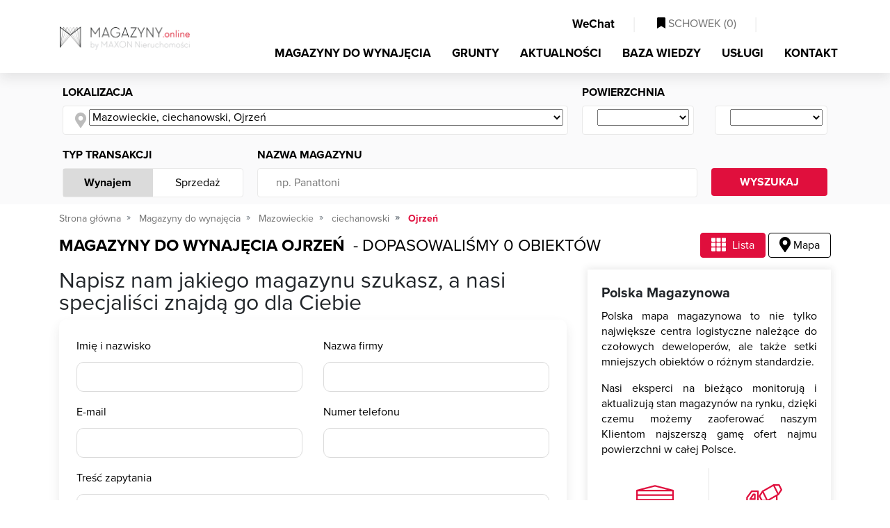

--- FILE ---
content_type: text/html; charset=utf-8
request_url: https://magazyny.online/magazyny/lista/mazowieckie-ciechanowski-ojrzen
body_size: 15113
content:

<!DOCTYPE html>
<html lang="pl">
<head>
<script type="text/javascript" data-cookieconsent="ignore">
    window.dataLayer = window.dataLayer || [];
    function gtag() { dataLayer.push(arguments); }

    gtag("consent", "default", {
        ad_personalization: "denied",
        ad_storage: "denied",
        ad_user_data: "denied",
        analytics_storage: "denied",
        functionality_storage: "denied",
        personalization_storage: "denied",
        security_storage: "granted",
        wait_for_update: 500
    });

    gtag("set", "ads_data_redaction", true);
    gtag("set", "url_passthrough", false);
    gtag('js', new Date());
</script>

    
        <script type="text/javascript" data-cookieconsent="ignore">
(function(w,d,s,l,i){w[l]=w[l]||[];w[l].push({'gtm.start':
new Date().getTime(),event:'gtm.js'});var f=d.getElementsByTagName(s)[0],
j=d.createElement(s),dl=l!='dataLayer'?'&l='+l:'';j.async=true;j.src=
'https://www.googletagmanager.com/gtm.js?id='+i+dl;f.parentNode.insertBefore(j,f);
})(window,document,'script','dataLayer','GTM-TZHC46K');
        </script>
    

<script id="Cookiebot"
        src="https://consent.cookiebot.com/uc.js"
        data-cbid="e4c15388-9739-4c5e-a537-bdf5853c3caa"
        data-blockingmode="auto"
        type="text/javascript">
</script>


<meta charset="utf-8">
<meta name="viewport" content="width=device-width, initial-scale=1, shrink-to-fit=no">
<title>Magazyny do wynajęcia Ojrzeń, mazowieckie - MAGAZYNY.online</title>
<meta name="theme-color" content="#e00f3d" />
<meta name="description" content="MAGAZYNY.online &#8594; Magazyny do wynajęcia Ojrzeń, mazowieckie &#x2714; Profesjonalne doradztwo" />
<meta name="keywords" content="powierzchnie magazynowe, magazyn Ojrzeń" />


<meta property="og:title" content="Magazyny do wynajęcia Ojrzeń, mazowieckie - MAGAZYNY.online" />
<meta property="og:type" content="website" />
    <meta property="og:description" content="MAGAZYNY.online &#8594; Magazyny do wynajęcia Ojrzeń, mazowieckie &#x2714; Profesjonalne doradztwo" />
    <link rel="canonical" href="https://magazyny.online/magazyny/lista/mazowieckie-ciechanowski-ojrzen" />

<meta property="fb:app_id" content="219557705502412" />

<link rel="apple-touch-icon" sizes="180x180" href="/apple-icon-180x180.png">
<link rel="icon" type="image/png" sizes="192x192" href="/android-icon-192x192.png">
<link rel="icon" type="image/png" sizes="32x32" href="/favicon-32x32.png">
<link rel="icon" type="image/png" sizes="96x96" href="/favicon-96x96.png">
<link rel="icon" type="image/png" sizes="16x16" href="/favicon-16x16.png">



<link href="/Content/bootstrap.css" rel="stylesheet"/>
<link href="/Content/site.css" rel="stylesheet"/>
<link href="/Content/responsive.css" rel="stylesheet"/>
<link href="/Content/select2.css" rel="stylesheet"/>


    
<script type="application/ld+json">
    {
    "@context": "https://schema.org",
    "@type": "BreadcrumbList",
    "itemListElement": [
        {"@type": "ListItem","position": 1,"name": "Strona główna","item": "https://magazyny.online"},
        {"@type": "ListItem","position": 2,"name": "Magazyny do wynajęcia","item": "https://magazyny.online/magazyny/lista"},
           {"@type": "ListItem","position": 3,"name": "Mazowieckie","item": "https://magazyny.online/magazyny/lista/mazowieckie"},
           {"@type": "ListItem","position": 4,"name": "ciechanowski","item": "https://magazyny.online/magazyny/lista/mazowieckie-ciechanowski"},
        {"@type": "ListItem","position": 5,"name": "Ojrzeń","item": ""}
        ]
    }
</script>

</head>
<body class="home">


<noscript><iframe src="https://www.googletagmanager.com/ns.html?id=GTM-TZHC46K" height="0" width="0" style="display:none;visibility:hidden"></iframe></noscript>




<nav class="navbar navbar-expand-md fixed-top" id="nav_main">
    <div class="container">
        <a class="navbar-brand" style="display:block;"  href="/" title="MAGAZYNY.online - POWIERZCHNIE MAGAZYNOWE DO WYNAJĘCIA">
            <picture>
                <source srcset="/Content/img/magazyny.webp" type="image/webp">
                <source srcset="/Content/img/magazyny.png" type="image/jpeg">
                <img src="/Content/img/magazyny.webp" alt="MAGAZYNY.online - powierzchnie magazynowe i hale produkcyjne">
            </picture>
        </a>
        <div class="justify-content-end " style="text-align:right;">
            <div class="justify-content-end">
                <div id="nav_cup" class="d-none d-md-block">
                    <ul class="nav navbar-nav ml-auto justify-content-end">
                        <li class="nav-item">
                            <a class="nav-link btn_open_wechat" style="cursor:pointer;">
                                <i class="fab fa-weixin"></i> WeChat
                            </a>
                        </li>
                        <li class="nav-item">
                            <span class="l"> | </span>
                        </li>
                        <li class="nav-item">
                            <a class="nav-link " id="a_cupboard" href="/schowek/zestawienie" rel="nofollow">
                                <i class="fas fa-bookmark"></i> SCHOWEK (<span id="basket_items">0</span>)
                            </a>
                        </li>
                        <li class="nav-item">
                            <span class="l"> | </span>
                        </li>
                        <li class="nav-item" id="lng" style="width:90px">
                            <div id="country-select">
                                <form>
                                    <select id="country-options" name="country-options" style="display:none;">
                                        <option   selected    title="https://magazyny.online" value="pl">PL</option>
                                        <option   rel="nofollow"   title="https://polandwarehouses.online" value="en">EN</option>
                                    </select>
                                </form>
                            </div>
                        </li>
                    </ul>
                    <div class="clearfix"></div>
                </div>
            </div>

            <button class="navbar-toggler" type="button" data-toggle="collapse" data-target="#navbarMain" aria-controls="navbarMain" aria-expanded="false" aria-label="Toggle navigation"><i class="fas fa-bars fa-lg"></i></button>

            <div class="collapse navbar-collapse" id="navbarMain">
                <ul class="nav navbar-nav ml-auto" id="top_menu">
                    <li class="nav-item">
                        <a class="nav-link   active  " title="Magazyny do wynajęcia" href="/magazyny/lista">MAGAZYNY DO WYNAJĘCIA</a>
                    </li>
                    <li class="nav-item">
                        <a class="nav-link " title="Grunty" href="/grunty-inwestycyjne/lista">GRUNTY</a>
                    </li>
                    <li class="nav-item">
                        <a class="nav-link " title="Aktualności" href="/aktualnosci">AKTUALNOŚCI</a>
                    </li>
                    <li class="nav-item">
                        <a class="nav-link " title="Baza wiedzy" href="/porady">BAZA WIEDZY</a>
                    </li>
                    <li class="nav-item">
                        <a class="nav-link " title="Usługi" href="/uslugi">USŁUGI</a>
                    </li>
                    <li class="nav-item">
                        <a class="nav-link " href="/kontakt" title="Kontakt">KONTAKT</a>
                    </li>
                </ul>
            </div>
        </div>
    </div>
</nav>
    




<div class="subpage filter list_view">
        <div id="search_box" class="sub collapsed_xs">
            <div class="container ">
<form action="/magazyny/lista/mazowieckie-ciechanowski-ojrzen" class="form-horizontal" id="form_search" method="get">                    <div class="row">
                        <div class="col-md-12">
                            <div class="form-row">
                                <div class="form-group col-md-8">
                                    <label>Lokalizacja</label>
                                    <div class="white_cnt_l">
                                        <div class="input-group flex-nowrap">
                                            <div class="input-group-prepend">
                                                <span class="input-group-text" id="addon-location">
                                                    <i class="fas fa-map-marker-alt fa-lg"></i>
                                                </span>
                                            </div>
                                            <div class="form-control">
                                                <select id="dp_loc" class="location" aria-label="Wybierz ..." aria-describedby="addon-wrapping">
                                                        <option value="mazowieckie-ciechanowski-ojrzen" selected>Mazowieckie, ciechanowski, Ojrzeń</option>
                                                </select>
                                            </div>
                                        </div>
                                    </div>
                                </div>
                                <div class="form-group col-md-4">
                                    <label>Powierzchnia</label>
                                    <div class="row">
                                        <div class="col-6">
                                            <div class="white_cnt_r">
                                                <div class="input-group flex-nowrap">
                                                    <div class="input-group-prepend">
                                                        <span class="input-group-text" id="addon-area-from">
                                                            <i class="far fa-warehouse  fa-lg"></i>
                                                        </span>
                                                    </div>
                                                    <div class="form-control">
                                                        <select class="dp_area dp_area_from" data-val="true" data-val-number="The field AreaFrom must be a number." id="AreaFrom" name="AreaFrom"><option value=""></option>
<option value="500">500</option>
<option value="1000">1000</option>
<option value="1500">1500</option>
<option value="2000">2000</option>
<option value="2500">2500</option>
<option value="3000">3000</option>
<option value="3500">3500</option>
<option value="4000">4000</option>
<option value="5000">5000</option>
<option value="6000">6000</option>
<option value="7000">7000</option>
<option value="8000">8000</option>
<option value="9000">9000</option>
<option value="10000">10000</option>
<option value="15000">15000</option>
<option value="20000">20000</option>
</select>
                                                    </div>
                                                </div>
                                            </div>
                                        </div>
                                        <div class="col-6">
                                            <div class="white_cnt_r">
                                                <div class="input-group flex-nowrap">
                                                    <div class="input-group-prepend">
                                                        <span class="input-group-text" id="addon-area-to">
                                                            <i class="far fa-warehouse fa-lg"></i>
                                                        </span>
                                                    </div>
                                                    <div class="form-control">
                                                        <select class="dp_area dp_area_to" data-val="true" data-val-number="The field AreaTo must be a number." id="AreaTo" name="AreaTo"><option value=""></option>
<option value="500">500</option>
<option value="1000">1000</option>
<option value="1500">1500</option>
<option value="2000">2000</option>
<option value="2500">2500</option>
<option value="3000">3000</option>
<option value="3500">3500</option>
<option value="4000">4000</option>
<option value="5000">5000</option>
<option value="6000">6000</option>
<option value="7000">7000</option>
<option value="8000">8000</option>
<option value="9000">9000</option>
<option value="10000">10000</option>
<option value="15000">15000</option>
<option value="20000">20000</option>
</select>
                                                    </div>
                                                </div>
                                            </div>
                                        </div>
                                    </div>
                                </div>
                            </div>
                        </div>
                    </div>
                    <div class="form-row">
                        <div class="col-md-3">
                            <label>Typ transakcji</label>
                            <div class="white_cnt_r switch">
                                <div class="row no-gutters">
                                    <div class="col-6">
                                        <a href="#" class="switch f active">Wynajem</a>
                                    </div>
                                    <div class="col-6">
                                        <a href="/sprzedaz/lista/mazowieckie-ciechanowski-ojrzen" class="switch">Sprzedaż</a>
                                    </div>
                                </div>
                            </div>
                        </div>
                        <div class="col-md-7">
                            <label>Nazwa magazynu</label>
                            <div class="white_cnt_r">
                                <div class="input-group flex-nowrap">
                                    <div class="input-group-prepend">
                                        <span class="input-group-text" id="addon-wrapping">
                                            <i class="far fa-warehouse  fa-lg"></i>
                                        </span>
                                    </div>
                                    <div class="form-control">
                                        <input class="" id="Name" name="Name" placeholder="np. Panattoni" type="text" value="" />
                                    </div>
                                </div>
                            </div>
                        </div>
                        
                        <div class="col-md-2">
                            <label>&nbsp;</label>
                            <div id="search_bt">
                                <button type="submit">WYSZUKAJ <i class="far fa-search"></i></button>
                                <div class="clearfix"></div>
                            </div>
                        </div>
                    </div>
</form>            </div>
        </div>
    <div class="text-center">
        <a href="#" id="btn_show_hide_flt">
            POKAŻ / UKRYJ FILTRY
        </a>
    </div>
    <div class="container">
        <ol class="breadcrumb">
            <li class="breadcrumb-item">
                <a href="/"
                   title="Strona gł&#243;wna">Strona gł&#243;wna</a>
            </li>
                    <li class="breadcrumb-item">
                        <a href="/magazyny/lista"
                           title="Magazyny do wynajęcia">Magazyny do wynajęcia</a>
                    </li>
                            <li class="breadcrumb-item">
                                <a href="/magazyny/lista/mazowieckie"
                                   title="Magazyny do wynajęcia Mazowieckie">Mazowieckie</a>
                            </li>
                            <li class="breadcrumb-item">
                                <a href="/magazyny/lista/mazowieckie-ciechanowski"
                                   title="Magazyny do wynajęcia ciechanowski">ciechanowski</a>
                            </li>
                            <li class="breadcrumb-item active"> Ojrzeń</li>
        </ol>

        <div class="" id="map_switch">
            <div class="outer_h1">
                <h1>
                    Magazyny do wynajęcia  Ojrzeń 
                </h1>
                <span>
                    &#160; - dopasowaliśmy 0 obiektów
                </span>
            </div>

            <div class="cnt">
                <a class="active" href="#" role="tab"><i class="fas fa-lg fa-th"></i> Lista</a>
                    <a class="" href="/magazyny/mapa/mazowieckie-ciechanowski-ojrzen" rel="nofollow" role="tab"><i class="fas fa-lg fa-map-marker-alt"></i> Mapa</a>
            </div>
            <div class="clearfix"></div>
        </div>

        <div class="row">
            <div class="col-xl-8">
                <div class="row">


                </div>

                    <div id="contact">
                        <h2 class="mb-2">Napisz nam jakiego magazynu szukasz, a nasi specjaliści znajdą go dla Ciebie</h2>

<form id="form_contact" class="form_contact">
    <input data-val="true" data-val-required="The FormType field is required." id="FormType" name="FormType" type="hidden" value="Contact" />
    <input data-val="true" data-val-number="The field FormId must be a number." id="FormId" name="FormId" type="hidden" value="1" />
    <input data-val="true" data-val-number="The field AgentResponsibleId must be a number." id="AgentResponsibleId" name="AgentResponsibleId" type="hidden" value="" />
    <input id="PageGUID" name="PageGUID" type="hidden" value="" />
    <input id="VisitGUID" name="VisitGUID" type="hidden" value="" />
    <input id="GlobalGUID" name="GlobalGUID" type="hidden" value="" />

    <div class="row">
        <div class="col-md-6 mb-4">
            <label for="Name">Imię i nazwisko</label>
            <input data-val="true" data-val-required="Pole wymagane" id="Name" name="Name" type="text" value="" />
            <span class="field-validation-valid" data-valmsg-for="Name" data-valmsg-replace="true"></span>
        </div>
        <div class="col-md-6 mb-4">
            <label for="CompanyName">Nazwa firmy</label>
            <input data-val="true" data-val-required="Pole wymagane" id="CompanyName" name="CompanyName" type="text" value="" />
            <span class="field-validation-valid" data-valmsg-for="CompanyName" data-valmsg-replace="true"></span>
        </div>
        <div class="col-md-6 mb-4">
            <label for="Email">E-mail</label>
            <input data-val="true" data-val-required="Pole wymagane" id="Email" name="Email" type="text" value="" />
            <span class="field-validation-valid" data-valmsg-for="Email" data-valmsg-replace="true"></span>
        </div>
        <div class="col-md-6 mb-4">
            <label for="Phone">Numer telefonu</label>
            <input id="Phone" name="Phone" type="text" value="" />
            <span class="field-validation-valid" data-valmsg-for="Phone" data-valmsg-replace="true"></span>
        </div>
    </div>
    <div class="row">
        <div class="col-12 mb-4">
            <label for="txt_agent_big_message">Treść zapytania</label>
            <textarea cols="20" data-val="true" data-val-required="Pole wymagane" id="txt_agent_big_message" name="Message" rows="4">
</textarea>
            <span class="field-validation-valid" data-valmsg-for="Message" data-valmsg-replace="true"></span>
        </div>
    </div>

        <div class="legal_item">
            <div class="check_confirm">
                <div class="checkbox">
                    <label class="form-checkbox form-icon">
                        <input data-required="True" data-val="true" data-val-enforcetrue="Pole wymagane" data-val-required="The IsChecked field is required." id="Checks_0__IsChecked" name="Checks[0].IsChecked" type="checkbox" value="true" /><input name="Checks[0].IsChecked" type="hidden" value="false" />
                        Wyrażam zgodę na przetwarzanie podanych przeze mnie danych osobowych w celu nawiązania kontaktu w sprawie przedstawionej w niniejszym formularzu. Administratorem danych jest MAXON Nieruchomości Sp. z o.o. z siedzibą w Warszawie przy ul. Skierniewickiej 10A. Więcej informacji znajdziesz w naszym <a target="_blank" href="http://klienci.maxon.pl/rodo" title="Informator RODO" rel="nofollow">informatorze</a>
                    </label>
                </div>
            </div>
            <span class="field-validation-valid" data-valmsg-for="Checks[0].IsChecked" data-valmsg-replace="true"></span>
        </div>
        <div class="legal_item">
            <div class="check_confirm">
                <div class="checkbox">
                    <label class="form-checkbox form-icon">
                        <input data-required="True" data-val="true" data-val-enforcetrue="Pole wymagane" data-val-required="The IsChecked field is required." id="Checks_1__IsChecked" name="Checks[1].IsChecked" type="checkbox" value="true" /><input name="Checks[1].IsChecked" type="hidden" value="false" />
                        Wyrażam zgodę na otrzymywanie od MAXON Nieruchomości Sp. z o.o. za pomocą telefonu i/lub środków komunikacji elektronicznej, w szczególności poczty elektronicznej oraz SMS, skierowanej do mnie informacji handlowej oraz przesyłanie mi materiałów reklamowych oraz ofert/ogłoszeń nieruchomości i usług przez MAXON.
                    </label>
                </div>
            </div>
            <span class="field-validation-valid" data-valmsg-for="Checks[1].IsChecked" data-valmsg-replace="true"></span>
        </div>
    <div class="text-center">
        <a id="btnSendContactForm" href="#" class="submit">Wyślij wiadomość</a>
    </div>
</form>


                    </div>

                <nav aria-label="page navigation">
                    <ul class="pagination justify-content-center">
                    </ul>
                </nav>
            </div>
            <div class="col-xl-4" id="right_box">

                    <div class="details shadow_box">
                            
                                <h2 class="h">Polska Magazynowa</h2>

                                <p style="text-align:justify;">
                    Polska mapa magazynowa to nie tylko największe centra logistyczne należące do czołowych deweloperów, ale także setki mniejszych obiektów o różnym standardzie.
                </p>
                <p style="text-align:justify;">
                    Nasi eksperci na bieżąco monitorują i aktualizują stan magazynów na rynku, dzięki czemu możemy zaoferować naszym Klientom najszerszą gamę ofert najmu powierzchni w całej Polsce.
                </p>
                            

                        <div class="row no-gutters" id="stats">
                            <div class="col-6 tl">
                                <div class="o">
                                    <svg xmlns="http://www.w3.org/2000/svg" width="62" height="62" viewBox="0 0 62 62">
                                        <path fill="#E00F3D" fill-rule="evenodd" d="M2.583 15.501h56.834v-5.166H2.583V15.5zm0 7.75h56.834v-5.166H2.583v5.166zm0 7.75h56.834v-5.167H2.583v5.167zm56.834 10.333H45.208c-.713 0-1.291.579-1.291 1.292v6.458h-3.875c-.713 0-1.292.578-1.292 1.291v9.042H28.417v-6.458c0-.713-.579-1.292-1.292-1.292h-9.042v-1.292c0-.713-.578-1.291-1.291-1.291H15.5v-6.458c0-.713-.579-1.292-1.292-1.292h-7.75c-.713 0-1.291.579-1.291 1.292v16.79H2.583V33.585h56.834v7.75zM46.5 49.084h12.917v-5.167H46.5v5.167zm-5.167 10.333h18.084v-7.75H41.333v7.75zm-23.25 0h7.75V54.25h-7.75v5.167zM7.75 49.084h5.167v-5.167H7.75v5.167zm0 10.333h7.75v-7.75H7.75v7.75zM31 2.627l19.644 5.125H11.356L31 2.627zm30.907 5.951c-.018-.049-.05-.087-.072-.134a1.422 1.422 0 0 0-.17-.256c-.04-.044-.083-.08-.127-.119a1.237 1.237 0 0 0-.238-.16 1.198 1.198 0 0 0-.165-.075c-.034-.013-.062-.036-.099-.044L31.328.04a1.322 1.322 0 0 0-.65 0L.967 7.79c-.038.013-.066.034-.1.047-.06.02-.111.046-.165.075a1.161 1.161 0 0 0-.238.16c-.044.039-.088.075-.127.116-.07.078-.121.163-.17.256-.026.047-.054.085-.075.134-.057.145-.093.3-.093.465v51.665C0 61.421.579 62 1.292 62h59.416c.713 0 1.292-.579 1.292-1.292V9.043c0-.165-.036-.32-.093-.465z" />
                                    </svg>
                                </div>
                                <p class="h">36 697 445 <span>mkw.</span></p>
                                <p>powierzchni istniejącej</p>
                            </div>
                            <div class="col-6 tr">
                                <div class="o">
                                    <svg xmlns="http://www.w3.org/2000/svg" xmlns:xlink="http://www.w3.org/1999/xlink" width="62" height="47" viewBox="0 0 62 47">
                                        <defs>
                                            <path id="a" d="M.001 0h10.334v18.083H0z" />
                                        </defs>
                                        <g fill="none" fill-rule="evenodd">
                                            <path fill="#E00F3D" d="M29.215 25.833h7.903l17.52-10.013 4.58-6.871-3.18-6.366h-7.902l-17.52 10.013-4.58 6.872 3.18 6.365zm8.244 2.584h-9.042c-.488 0-.935-.277-1.155-.713l-3.875-7.75a1.297 1.297 0 0 1 .08-1.295l5.167-7.75a1.33 1.33 0 0 1 .434-.405L47.15.17a1.29 1.29 0 0 1 .64-.168h9.043c.488 0 .935.276 1.154.713l3.875 7.75c.207.413.176.909-.08 1.294l-5.166 7.75a1.33 1.33 0 0 1-.434.405L38.099 28.25a1.317 1.317 0 0 1-.64.168z" />
                                            <path fill="#E00F3D" d="M37.458 28.417c-.472 0-.927-.264-1.154-.713l-7.75-15.5a1.294 1.294 0 0 1 .578-1.734 1.294 1.294 0 0 1 1.734.579l7.75 15.5c.317.638.06 1.413-.579 1.733-.189.09-.385.135-.579.135" />
                                            <g transform="translate(46.5)">
                                                <mask id="b" fill="#fff">
                                                    <use xlink:href="#a" />
                                                </mask>
                                                <path fill="#E00F3D" d="M9.042 18.083c-.473 0-.928-.263-1.155-.713L.137 1.87A1.291 1.291 0 1 1 2.449.715l7.75 15.5c.318.639.06 1.414-.579 1.734-.188.09-.385.134-.578.134" mask="url(#b)" />
                                            </g>
                                            <path fill="#E00F3D" d="M52.958 33.583a1.292 1.292 0 0 1-1.291-1.291V19.375a1.292 1.292 0 0 1 2.583 0v12.917c0 .713-.579 1.291-1.292 1.291M21.958 33.583a1.292 1.292 0 0 1-1.291-1.291V12.917H12.27L5.167 22.39v9.902a1.292 1.292 0 0 1-2.584 0V21.958c0-.279.09-.552.259-.775l7.75-10.333a1.294 1.294 0 0 1 1.033-.517h10.333c.713 0 1.292.579 1.292 1.292v20.667c0 .713-.579 1.291-1.292 1.291" />
                                            <path fill="#E00F3D" d="M11.457 23.25H15.5v-5.167h-.6l-3.443 5.167zm5.335 2.583h-7.75c-.478 0-.915-.263-1.137-.682a1.29 1.29 0 0 1 .062-1.328l5.167-7.75c.24-.356.643-.573 1.075-.573h2.583c.713 0 1.292.579 1.292 1.292v7.75c0 .713-.58 1.291-1.292 1.291zM55.542 38.75a1.292 1.292 0 0 1-1.292-1.292v-3.875H27.125c-.199 0-.398-.049-.579-.137l-5.166-2.583a1.294 1.294 0 0 1-.579-1.733 1.297 1.297 0 0 1 1.733-.579l4.896 2.446h28.112c.713 0 1.291.58 1.291 1.292v5.167c0 .715-.578 1.294-1.291 1.294M3.875 38.75H1.292A1.292 1.292 0 0 1 0 37.458v-5.166C0 31.579.579 31 1.292 31h2.583a1.292 1.292 0 0 1 0 2.583H2.583v2.584h1.292a1.292 1.292 0 0 1 0 2.583M10.333 38.75a2.584 2.584 0 0 0 0 5.167 2.584 2.584 0 0 0 0-5.167m0 7.75a5.172 5.172 0 0 1-5.166-5.167 5.172 5.172 0 0 1 5.166-5.166 5.172 5.172 0 0 1 5.167 5.166 5.172 5.172 0 0 1-5.167 5.167M33.583 38.75a2.584 2.584 0 0 0 0 5.167 2.584 2.584 0 0 0 0-5.167m0 7.75a5.172 5.172 0 0 1-5.166-5.167 5.172 5.172 0 0 1 5.166-5.166 5.172 5.172 0 0 1 5.167 5.166 5.172 5.172 0 0 1-5.167 5.167" />
                                            <path fill="#E00F3D" d="M49.083 38.75a2.584 2.584 0 0 0 0 5.167 2.584 2.584 0 0 0 0-5.167m0 7.75a5.172 5.172 0 0 1-5.166-5.167 5.172 5.172 0 0 1 5.166-5.166 5.172 5.172 0 0 1 5.167 5.166 5.172 5.172 0 0 1-5.167 5.167M27.125 38.75H16.792a1.292 1.292 0 0 1 0-2.583h10.333a1.292 1.292 0 0 1 0 2.583M42.625 38.75h-2.583a1.292 1.292 0 0 1 0-2.583h2.583a1.292 1.292 0 0 1 0 2.583" />
                                        </g>
                                    </svg>
                                </div>
                                <p class="h">1 363 274 <span>mkw.</span></p>
                                <p>powierzchni w budowie</p>
                            </div>
                            <div class="col-6 bl">
                                <div class="o">
                                    <img src="/Content/img/powierzchnia-planowana.svg" alt="powierzchni wolnej" />
                                </div>
                                <p class="h">3 668 845 <span>mkw.</span></p>
                                <p>powierzchni wolnej</p>
                            </div>
                            <div class="col-6 br">
                                <div class="o">
                                    <svg xmlns="http://www.w3.org/2000/svg" width="59" height="44" viewBox="0 0 59 44">
                                        <g fill="#E00F3D" fill-rule="evenodd">
                                            <path d="M2.565 41.043h53.87V2.565H2.565v38.478zm55.152 2.566H1.283A1.283 1.283 0 0 1 0 42.326V1.283C0 .575.575 0 1.283 0h56.434C58.425 0 59 .575 59 1.283v41.043c0 .708-.575 1.283-1.283 1.283z" />
                                            <path d="M29.5 43.607a1.283 1.283 0 0 1-1.283-1.282V32.064c0-.706.575-1.283 1.283-1.283s1.283.578 1.283 1.283v10.26c0 .709-.575 1.283-1.283 1.283M50.022 43.607a1.283 1.283 0 0 1-1.283-1.282V32.064c0-.706.575-1.283 1.283-1.283s1.282.578 1.282 1.283v10.26c0 .709-.574 1.283-1.282 1.283M8.978 43.607a1.283 1.283 0 0 1-1.282-1.282V32.064c0-.706.574-1.283 1.282-1.283.708 0 1.283.578 1.283 1.283v10.26c0 .709-.575 1.283-1.283 1.283" />
                                            <path d="M57.717 33.347H1.283a1.283 1.283 0 0 1 0-2.566h56.434a1.283 1.283 0 0 1 0 2.565" />
                                            <path d="M19.24 33.347a1.283 1.283 0 0 1-1.283-1.283v-10.26c0-.706.574-1.284 1.282-1.284.708 0 1.283.578 1.283 1.283v10.26c0 .709-.575 1.284-1.283 1.284M39.76 33.347a1.283 1.283 0 0 1-1.282-1.283v-10.26c0-.706.575-1.284 1.283-1.284s1.282.578 1.282 1.283v10.26c0 .709-.574 1.284-1.282 1.284" />
                                            <path d="M57.717 23.087H1.283a1.283 1.283 0 0 1 0-2.565h56.434a1.283 1.283 0 0 1 0 2.565" />
                                            <path d="M29.5 23.087a1.283 1.283 0 0 1-1.283-1.283v-10.26a1.283 1.283 0 0 1 2.566 0v10.26c0 .708-.575 1.283-1.283 1.283M50.022 23.087a1.283 1.283 0 0 1-1.283-1.283v-10.26a1.283 1.283 0 0 1 2.565 0v10.26c0 .708-.574 1.283-1.282 1.283M8.978 23.087a1.283 1.283 0 0 1-1.282-1.283v-10.26a1.283 1.283 0 0 1 2.565 0v10.26c0 .708-.575 1.283-1.283 1.283" />
                                            <path d="M57.717 12.826H1.283a1.283 1.283 0 0 1 0-2.565h56.434a1.283 1.283 0 0 1 0 2.565" />
                                            <path d="M19.24 12.826a1.283 1.283 0 0 1-1.283-1.283V1.283a1.283 1.283 0 0 1 2.565 0v10.26c0 .708-.575 1.283-1.283 1.283M39.76 12.826a1.283 1.283 0 0 1-1.282-1.283V1.283a1.283 1.283 0 0 1 2.565 0v10.26c0 .708-.574 1.283-1.282 1.283" />
                                        </g>
                                    </svg>
                                </div>
                                <p class="h">10,00 <span>%</span></p>
                                <p>pustostan&#243;w</p>
                            </div>
                        </div>
                            
                                <h2>Ponad 33 mln powierzchni magazynowej i produkcyjnej w całym kraju</h2>
                                <div style="text-align:justify;">
                                    <p style="text-align:justify;">
                        Wiemy jak trudno jest znaleźć aktualne informacje o dostępnych powierzchniach magazynowych i halach magazynowych do wynajęcia. W
                        większości miejsc dostępnych w internecie informacje te są nieprecyzyjne lub po prostu nieaktualne. Nasz zespół 
                        dba o to, <b>aby wynajem hali magazynowej z pomocą MAGAZYNY.online był jak najłatwiejeszy, a prezentowane informacje o wolnych powierzchniach magazynowych 
                        były jak najbardziej precyzyjne.</b> 
                        Dzięki codziennej aktualizacji jesteśmy w stanie zapewnić najbardziej dokładne informacje o dostępności powierzchni magazynowych.
                    </p>
                    <p style="text-align:justify;">
                        MAGAZYNY.online to nie tylko magazyny do wynajęcia A-klasowe. Można tutaj znaleźć także oferty na wynajem powierzchni magazynowej w B-klasowych obiektach, 
                        hale produkcyjne czy też mniejsze magazyny z przeznaczeniem na warsztaty czy lokalne projekty. Jeśli interesuje Cię wynajem magazynu, to niezależnie od tego 
                        czy jest to 100, 500 czy 5000 m2 znajdziesz tutaj <b>idealną powierzchnie dla swojej firmy.</b>
                    </p>
                    <p style="text-align:justify;">
                        Zebraliśmy informacje o powierzchni magazynowej dostępnej na różnym etapie: istniejące budynki, w 
                        trakcie budowy, planowane do wybudowania lub też dostępne rozwiązania BTS. Wybierz interesujący Cię region i 
                        znajdź swój wymarzony magazyn. Wynajem powierzchni magazynowej jeszcze nigdy nie był tak łatwy!
                    </p>
                                </div>
                            
                    </div>

                <div class="details shadow_box">
                    <p class="h">Czy wiesz, że ... ?</p>

                    <p>

    
        Największe obiekty BTS mają ponad 100 tyś. mkw powierzchni
       

                    </p>
                </div>
            </div>
        </div>
    </div>
</div>




<footer>
    <div class="container" id="footer_cnt">
        <div class="h3">MENU</div>
        <div class="row">
            <div class="col-xl-3 col-md-6">
                <a title="Magazyny do wynajęcia Dolnośląskie" href="/magazyny/lista/dolnoslaskie">Magazyny do wynajęcia Dolnośląskie</a>
                <a title="Magazyny do wynajęcia Kujawsko-Pomorskie" href="/magazyny/lista/kujawsko-pomorskie">Magazyny do wynajęcia Kujawsko-Pomorskie</a>
                <a title="Magazyny do wynajęcia Lubelskie" href="/magazyny/lista/lubelskie">Magazyny do wynajęcia Lubelskie</a>
                <a title="Magazyny do wynajęcia Lubuskie" href="/magazyny/lista/lubuskie">Magazyny do wynajęcia Lubuskie</a>
                <a title="Magazyny do wynajęcia Łódzkie" href="/magazyny/lista/lodzkie">Magazyny do wynajęcia Łódzkie</a>
                <a title="Magazyny do wynajęcia Małopolskie" href="/magazyny/lista/malopolskie">Magazyny do wynajęcia Małopolskie</a>
                <a title="Magazyny do wynajęcia Mazowieckie" href="/magazyny/lista/mazowieckie">Magazyny do wynajęcia Mazowieckie</a>
                <a title="Magazyny do wynajęcia Opolskie" href="/magazyny/lista/opolskie">Magazyny do wynajęcia Opolskie</a>
                <a title="Magazyny do wynajęcia Podkarpackie" href="/magazyny/lista/podkarpackie">Magazyny do wynajęcia Podkarpackie</a>
                <a title="Magazyny do wynajęcia Podlaskie" href="/magazyny/lista/podlaskie">Magazyny do wynajęcia Podlaskie</a>
                <a title="Magazyny do wynajęcia Pomorskie" href="/magazyny/lista/pomorskie">Magazyny do wynajęcia Pomorskie</a>
                <a title="Magazyny do wynajęcia Śląskie" href="/magazyny/lista/slaskie">Magazyny do wynajęcia Śląskie</a>
                <a title="Magazyny do wynajęcia Świętokrzyskie" href="/magazyny/lista/swietokrzyskie">Magazyny do wynajęcia Świętokrzyskie</a>
                <a title="Magazyny do wynajęcia Warmińsko-Mazurskie" href="/magazyny/lista/warminsko-mazurskie">Magazyny do wynajęcia Warmińsko-Mazurskie</a>
                <a title="Magazyny do wynajęcia Wielkopolskie" href="/magazyny/lista/wielkopolskie">Magazyny do wynajęcia Wielkopolskie</a>
                <a title="Magazyny do wynajęcia Zachodniopomorskie" href="/magazyny/lista/zachodniopomorskie">Magazyny do wynajęcia Zachodniopomorskie</a>
            </div>
            <div class="col-xl-3 col-md-6">
                <a title="Magazyny do wynajęcia Białystok" href="/magazyny/lista/podlaskie-bialystok">Magazyny do wynajęcia Białystok</a>
                <a title="Magazyny do wynajęcia Bydgoszcz" href="/magazyny/lista/kujawsko-pomorskie-bydgoszcz">Magazyny do wynajęcia Bydgoszcz</a>
                <a title="Magazyny do wynajęcia Chorzów" href="/magazyny/lista/slaskie-chorzow">Magazyny do wynajęcia Chorzów</a>
                <a title="Magazyny do wynajęcia Częstochowa" href="/magazyny/lista/slaskie-czestochowa">Magazyny do wynajęcia Częstochowa</a>
                <a title="Magazyny do wynajęcia Gdańsk" href="/magazyny/lista/pomorskie-gdansk">Magazyny do wynajęcia Gdańsk</a>
                <a title="Magazyny do wynajęcia Gdynia" href="/magazyny/lista/pomorskie-gdynia">Magazyny do wynajęcia Gdynia</a>
                <a title="Magazyny do wynajęcia Gliwice" href="/magazyny/lista/slaskie-gliwice">Magazyny do wynajęcia Gliwice</a>
                <a title="Magazyny do wynajęcia Kielce" href="/magazyny/lista/swietokrzyskie-kielce">Magazyny do wynajęcia Kielce</a>
                <a title="Magazyny do wynajęcia Kraków" href="/magazyny/lista/malopolskie-krakow">Magazyny do wynajęcia Kraków</a>
                <a title="Magazyny do wynajęcia Lublin" href="/magazyny/lista/lubelskie-lublin">Magazyny do wynajęcia Lublin</a>
                <a title="Magazyny do wynajęcia Łódź" href="/magazyny/lista/lodzkie-lodz">Magazyny do wynajęcia Łódź</a>
                <a title="Magazyny do wynajęcia Olsztyn" href="/magazyny/lista/warminsko-mazurskie-olsztyn">Magazyny do wynajęcia Olsztyn</a>
                <a title="Magazyny do wynajęcia Opole" href="/magazyny/lista/opolskie-opole">Magazyny do wynajęcia Opole</a>
                <a title="Magazyny do wynajęcia Poznań" href="/magazyny/lista/wielkopolskie-poznan">Magazyny do wynajęcia Poznań</a>
                <a title="Magazyny do wynajęcia Rzeszów" href="/magazyny/lista/podkarpackie-rzeszow">Magazyny do wynajęcia Rzeszów</a>
                <a title="Magazyny do wynajęcia Szczecin" href="/magazyny/lista/zachodniopomorskie-szczecin">Magazyny do wynajęcia Szczecin</a>
                <a title="Magazyny do wynajęcia Warszawa" href="/magazyny/lista/mazowieckie-warszawa">Magazyny do wynajęcia Warszawa</a>
                <a title="Magazyny do wynajęcia Wrocław" href="/magazyny/lista/dolnoslaskie-wroclaw">Magazyny do wynajęcia Wrocław</a>
                <a title="Magazyny do wynajęcia Zielona Góra" href="/magazyny/lista/lubuskie-zielona-gora">Magazyny do wynajęcia Zielona Góra</a>
            </div>
            <div class="col-xl-3 col-md-6">
                <a title="Nasze usługi" href="/uslugi">Nasze usługi</a>
                <a title="Magazyny i hale do wynajęcia" href="/magazyny/lista">Magazyny i hale do wynajęcia</a>
                <a title="Magazyny i hale na sprzedaż" href="/uslugi/sprzedaz-zakup-obiektow-magazynowych-i-przemyslowych">Magazyny i hale na sprzedaż </a>
                <a title="Działki i grunty inwestycyjne" href="/uslugi/sprzedaz-zakup-gruntow-inwestycyjnych">Działki i grunty inwestycyjne </a>
                <a title="Renegocjacje um&#243;w najmu kontrakt&#243;w" href="/uslugi/renegocjacja-kontraktow">Renegocjacje um&#243;w najmu kontrakt&#243;w </a>
                <a title="Projekty BTS / BTO" href="/uslugi/projekty-bts-bto">Projekty BTS / BTO </a>
                <a title="Doradztwo logistyczne" href="/uslugi/doradztwo-logistyczne">Doradztwo logistyczne </a>
                <a title="Baza wiedzy" href="/porady">Baza wiedzy </a>
                <a title="Aktualności" href="/aktualnosci">Aktualności </a>
                <a title="Mapa serwisu" href="/mapa-serwisu">Mapa serwisu </a>
                <hr />
                <a style="font-weight:bold;" title="Kontakt" href="/kontakt">Kontakt</a>
            </div>
            <div class="col-xl-3 col-md-6">
                <div class="h3">MAXON Nieruchomości Sp. z o.o.</div>

                <div class="address">
                    ul. <span>Skierniewicka 10A</span><br />
                    <span>01-230</span>
                    <span>Warszawa</span>,<br /> woj. <span>Mazowieckie</span>
                </div>
                <div class="contact">
                    <span><a href="tel:225306000"><i class="fas fa-phone-square"></i> 22 530 60 00</a></span>
                    <span><a href="mailto:kontakt@magazyny.online"><i class="fas fa-envelope-square"></i> kontakt@magazyny.online</a></span>
                </div>
                <div class="h3">SERWISY PARTNERSKIE</div>

                <div class="row" id="partners">
                    <div class="col-6">
                        <a href="https://www.maxon.pl" target="_blank" title="Magazyny i centra logistyczne na wynajem i sprzedaż" rel="nofollow">
                            <img src="/Content/img/maxonpl.webp" alt="MAXON Nieruchomości" />
                        </a>
                    </div>
                    <div class="col-6">
                        <a href="https://biura.online" target="_blank" title="BIURA.online - powierzchnie biurowe i handlowe na wynajem" rel="nofollow">
                            <img src="/Content/img/biuraonline.webp" alt="BIURA.online - powierzchnie biurowe i handlowe na wynajem" />
                        </a>
                    </div>
                </div>
            </div>
        </div>
        <div class="h5">2026 &copy; MAGAZYNY.online - wynajem hal magazynowych</div>
    </div>

</footer>


<div class="modal fade" id="messageModal" tabindex="-1" role="dialog" aria-hidden="true">
    <div class="modal-dialog">
        <div class="modal-content">
            <div class="modal-header">
                <div class="modal-title">Potwierdzenie</div>
                <button type="button" class="close" data-dismiss="modal" aria-label="Close">
                    <span aria-hidden="true">&times;</span>
                </button>
            </div>
            <div class="modal-body">
                <div id="messageModalText"></div>
            </div>
            <div class="modal-footer">
                <div style="text-align: center;">
                    <button type="button" class="btn btn_dark" data-dismiss="modal">Zamknij</button>
                </div>
            </div>
        </div>
    </div>
</div>

<div class="modal fade" id="modal_wechat" tabindex="-1" role="dialog" aria-hidden="true">
    <div class="modal-dialog">
        <div class="modal-content">
            <div class="modal-header">
                <div class="modal-title">您有任何問題嗎？請寫信給我們</div>
                <button type="button" class="close" data-dismiss="modal" aria-label="Close">
                    <span aria-hidden="true">&times;</span>
                </button>
            </div>
            <div class="modal-body">
                如果您有任何問題或想瞭解更多可能的優惠，您可以隨時寫信給我們。我們會儘快回覆。<br />

                <div class="text-center" style="margin:10px auto;">
                    <img src="/Content/img/wechat.jpg" style="width:100%;" />
                </div>
            </div>
            <div class="modal-footer">
                <div style="text-align: center;">
                    <button type="button" class="btn btn_dark" data-dismiss="modal">Zamknij</button>
                </div>
            </div>
        </div>
    </div>
</div>



<div id="modal_container">
</div>



    <div id="modal_container">
    </div>

<script src="/Scripts/jquery-3.3.1.js"></script>
<script src="/Scripts/jquery-3.6.3.js"></script>
<script src="/Scripts/umd/popper.js"></script>
<script src="/Scripts/jquery.cookie.js"></script>
<script src="/Scripts/select2.js"></script>
<script src="/Scripts/tether/tether.js"></script>
<script src="/Scripts/jquery.height.js"></script>
<script src="/Scripts/i18n/pl.js"></script>
    <script src="/Scripts/bootstrap.js"></script>
<script src="/Scripts/respond.js"></script>
<script src="/Scripts/fontawesome.js"></script>
<script src="/Scripts/fa-light.js"></script>
<script src="/Scripts/fa-solid.js"></script>
<script src="/Scripts/fa-brands.js"></script>
<script src="/Scripts/fa-regular.js"></script>
<script src="/Scripts/jquery.block.js"></script>

    <script src="/Scripts/jquery.validate.js"></script>
<script src="/Scripts/jquery.validate.unobtrusive.js"></script>
<script src="/Scripts/jquery.zoom.js"></script>
<script src="/Scripts/slick.js"></script>
<script src="/Scripts/fontfaceobserver.js"></script>
<script src="/Scripts/scripts.js"></script>

    
    <script>

        function fix_forms_url()
        {
            var data = $("#dp_loc").select2('data');
            var query = '';
            if (data != null)
            {
                for (var index = 0; index < data.length; ++index) {
                    if (index > 0) {
                        query += ',';
                    }
                    query += data[index].id.toString();
                }

                var url = '/magazyny/lista/XXX';
                url = url.replace('XXX', query);

                $('#form_search').attr('action', url);

            }
        }

        $(document).ready(function ($) {
             $('#dp_loc').select2({
                ajax: {
                    dataType: "json",
                    quietMillis: 150,
                    minimumInputLength: 3,
                    delay: 250,
                    url: "/Search/SearchAddress",
                    results: function (data) {
                        return { results: data };
                    },
                    data: function (params) {
                        return {
                            query: params.term
                        };
                    },
                },
                placeholder: "np. województwo / miasto",
                theme: "locsm",
                allowClear: true
            });

            $(".dp_area_from").select2({
                tags: true,
                allowClear: true,
                placeholder: 'Od',
                theme: "areasm",
                templateResult: formatResultSqm,
                templateSelection: formatSelectionSqm,
            });

            $(".dp_area_to").select2({
                tags: true,
                allowClear: true,
                placeholder: 'do',
                theme: "areasm",
                templateResult: formatResultSqm,
                templateSelection: formatSelectionSqm,
            });

            $(".dp_standard").select2({
                placeholder: 'wybierz',
                theme: "locsm",
                allowClear: true,
            });

            $('#dp_loc').on("select2:select", function (e) {
                fix_forms_url();
            });
            $('#dp_loc').on("select2:unselect", function (e) {
                fix_forms_url();
            });

            $('.cnt .values').matchHeight();
            $('#btn_show_hide_flt').click(function () {
                if ($('#search_box').hasClass('collapsed_xs')) {
                    $('#search_box').slideDown(300);
                    $('#search_box').removeClass('collapsed_xs');
                }
                else {
                    $('#search_box').slideUp(300);
                    $('#search_box').addClass('collapsed_xs');
                }
                return false;
            });

            fix_forms_url();
        });

    </script>

        <script>
        $(document).ready(function () {
            $('#btnSendContactForm').click(function () {
                callFormSend($(this), '#form_contact');

                window.dataLayer = window.dataLayer || [];
                dataLayer.push({
                    'event': 'contact_form_send',
                    'pagePath': 'https://magazyny.online/magazyny/lista/mazowieckie-ciechanowski-ojrzen'
                });
                return false;
            });
        });
    </script>

    <script>

        function getTrackingData() {
            var language = window.navigator.userLanguage || window.navigator.language;

            return {
                scrollPositionY: $(window).scrollTop(),
                scrollPositionX: $(window).scrollLeft(),
                PageGUID: ''
            };
        }

        function getFirstData() {
            var language = window.navigator.userLanguage || window.navigator.language;

            return {
                screenWidth: $(window).width(),
                screenHeight: $(window).height(),
                language: language,
                VisitGUID: ''
            };
        }

        function sendActionData(actionType, param1, param2) {
            var data = {
                ActionType: actionType,
                Param1: param1,
                Param2: param2,
                PageGUID: ''
            };

            $.ajax({
                url: '/Home/LogAction',
                type: 'POST',
                data: JSON.stringify(data),
                contentType: 'application/json',
                success: function (response) {
                },
                error: function (xhr, status, error) {
                    console.log("Error: " + error);
                }
            });
        }

        function sendFirstData() {
            var data = getFirstData();

            $.ajax({
                url: '/Home/LogFirstData',
                type: 'POST',
                data: JSON.stringify(data),
                contentType: 'application/json',
                success: function (response) {
                },
                error: function (xhr, status, error) {
                    console.log("Error: " + error);
                }
            });
        }

        function sendTrackingData() {
            var data = getTrackingData();

            $.ajax({
                url: '/Home/Log',
                type: 'POST',
                data: JSON.stringify(data),
                contentType: 'application/json',
                success: function (response) {
                },
                error: function (xhr, status, error) {
                    console.log("Error: " + error);
                }
            });
        }

        function fix_cupboard()
        {
            $(".btn_cupboard").on("click", function (e) {
                var button = $(this);
                var destContainer = '#basket_items';
                var menuItem = '#a_cupboard';

                if (button.hasClass('btn_add_from_cupboard')) {
                    $.ajax({
                        url: '/Warehouse/AddWarehouseToBasket',
                        type: 'GET',
                        data: { id: $(button).data('id'), objectType: $(button).data('type') },
                        success: function (data) {
                            $(destContainer).html(data.Data);
                            $(menuItem).fadeIn(100).fadeOut(100).fadeIn(100).fadeOut(100).fadeIn(100);

                            button.removeClass('btn_add_from_cupboard');
                            button.addClass('btn_remove_from_cupboard');
                        },
                        error: function (data) {
                        }
                    });
                }
                else {
                    $.ajax({
                        url: '/Warehouse/RemoveWarehouseFromBasket',
                        type: 'GET',
                        data: { id: $(button).data('id'), objectType: $(button).data('type') },
                        success: function (data) {
                            $(destContainer).html(data.Data);
                            $(menuItem).fadeIn(100).fadeOut(100).fadeIn(100).fadeOut(100).fadeIn(100);

                            button.removeClass('btn_remove_from_cupboard');
                            button.addClass('btn_add_from_cupboard');
                        },
                        error: function (data) {
                        }
                    });
                }

                return false;
            });
        }

        const sentOffers = new Set();

        function sendOfferToBackend(offerId) {
            if (sentOffers.has(offerId)) return;

            sendActionData(7, offerId, '');
        }

        $(document).ready(function ($) {
            var fontA = new FontFaceObserver('ProximaNova');

            Promise.all([fontA.load()]).then(function () {
            });

            $(".btn_open_wechat").bind("click", function (e) {
                $('#modal_wechat').modal('show');

                return false;
            });

            $("#btnAgentContact").bind("click", function (e) {
                var url = '/Home/GetFormModal?AgentId=XXX&FormType=Contact';
                url = url.replace('XXX', $(this).data('id'));

                showModalMVC($(this), '#modal_contact_form', url, false, null);

                return false;
            });

            $(document).on('select2:open', function (e) {
                document.querySelector(`[aria-controls="select2-${e.target.id}-results"]`).focus();
            });

            fix_cupboard();

            $('.btn_show_phone').click(function () {
                $(this).parent().hide();
                var phoneNumb = $(this).data('phone');
                var offerNumb = $(this).data('offer-number');

                window.dataLayer = window.dataLayer || [];
                dataLayer.push({
                    'event': 'phone_show',
                    'pagePath': 'https://magazyny.online/magazyny/lista/mazowieckie-ciechanowski-ojrzen'
                });

                if (offerNumb == null || offerNumb == '')
                {
                    offerNumb = 'https://magazyny.online/magazyny/lista/mazowieckie-ciechanowski-ojrzen'
                }

                sendActionData(2, offerNumb, phoneNumb);
            });

            let observer = new IntersectionObserver(function (entries, observer) {
                entries.forEach(function (entry) {
                    if (entry.isIntersecting) {
                        let offerId = $(entry.target).data('offer');
                        if (offerId) {
                            sendOfferToBackend(offerId);

                            observer.unobserve(entry.target);
                        }
                    }
                });
            }, {
                threshold: 0.5
            });

            $('div[data-type="property_item"]').each(function () {
                observer.observe(this);
            });

            var firstVisit = '';
            if (firstVisit != null && firstVisit == '1') {
                sendFirstData();
            }

            setInterval(function () {
                sendTrackingData();
            }, 5000);
        });

        function callFormSend(button, formName, callback) {
            return callFormSendURL(button, formName, callback, '/Home/SendForm');
        }

        function disableButton(button) {
            disableButtonURL(button, '/Content/img/spinner.gif');
        }

        $.ajaxSetup({ cache: false });

        function initMap() {
            if (typeof init_office_map == 'function') {
                init_office_map();
            }
            if (typeof init_contact_map == 'function') {
                init_contact_map();
            }
            if (typeof load_map_model == 'function') {
                load_map_model();
            }
        }

    </script>

</body>
</html>

--- FILE ---
content_type: text/css
request_url: https://magazyny.online/Content/responsive.css
body_size: 1703
content:
@media (max-width: 767px) {
    #tools .item {margin-bottom:25px;}

    #home_slider h4 { font-size: 60px !important;}

    .navbar-light .navbar-nav hr {display:none;}
    .navbar-light .navbar-nav .nav-link {text-align:right;}

    #search_box.home {
        padding: 20px 0px !important;
    }
    h2.location {line-height:20px;}
    h1.big_small {margin-bottom:0px !important; padding-top:30px !important;}
    .navbar-toggler { padding-right: 0px !important; text-align:right !important;}
    h2.big_small, h1.big_small {font-size:24px !important; }
    .select2-container--loc .select2-selection--single .select2-selection__rendered {border-right:none !important;}
    .white_cnt_l {border-radius:10px !important; margin-bottom:10px;}
    .white_cnt_r {background:none; padding:0px !important;}
        .white_cnt_r .input-group {background:#fff; border-radius:10px; padding: 8px 12px !important;}
    .slide h2, .slide p.hh {font-size:24px !important;}
        .slide h2.m {margin-top:0px !important;}
    .slide p { font-size: 16px !important; text-align:justify; padding-right:0px !important;}
    .slide h2 { margin-bottom:15px !important;}
    #stats p { font-size:16px !important; }
    .tran_outter, .s_item  {padding-bottom:20px; }
    #nav_main {padding-left:10px; padding-right:10px;}

    #btn_show_hide_flt { background-color: #eeeff0; font-family: ProximaNova; font-size: 12px; font-weight: bold; text-align: center; color: #000000; padding:10px 40px; 
                         margin:0 auto; display:inline-block;  display:inline-block;}
    .subpage.filter #search_box.collapsed_xs {display:none; padding-top:2px;}
    #map_switch {margin-top:0px !important;}
        #map_switch .cnt { margin-top:0px !important; }
    .subpage.filter .breadcrumb  {margin-bottom:5px !important;}
    #map_switch h1 {margin-bottom:10px !important; float:none !important; font-size: 18px !important; line-height: 24px !important;}
    .form-group { margin-bottom: 0.5rem; }
    .subpage h1 {font-size:24px !important;}
        #main_img .arrow.next, #main_img .arrow.prev { top:160px !important;}
    #office_details .nav-pills .nav-link {font-size:12px !important;}
    .form_box { background: #fff; padding: 30px 20px !important; }

    #stats p.h {line-height:20px !important; }
    #stats div.o {margin-bottom:5px !important;}
    .slide.home_a_slide { padding: 20px 0px 20px 0px;}
    footer a.col-6 {font-size:10px;}
    form a.submit, form input.submit { padding: 10px 0px; height:auto;}

    #footer .offset-1 {margin-left:0px !important;}

    #home_slider .search_link { margin-left:0px !important; margin-top:10px !important; text-align:center !important;  }
    #home_slider .search_link a.first { margin-left:0px !important;}
    #home_slider .search_link a.last { margin-right:0px !important;}
    form[id="map_params"] {justify-content:center;}
}


@media (min-width: 768px) {
    body .navbar-toggleable-sm .navbar-nav .nav-link {
        padding-right: 1rem;
        padding-left: 1rem;
    }

    #top_menu {
        margin-top: 5px;
        margin-right: -25px;
    }

    .order-first {
        -webkit-box-ordinal-group: 0;
        -ms-flex-order: -1;
        order: -1;
    }

    .order-last {
        -webkit-box-ordinal-group: 14;
        -ms-flex-order: 13;
        order: 13;
    }
    #search_box .box_cnt {padding-right:20px;}
    form[id="map_params"] .first, form[id="map_params"] .second {
        border-right: solid 1px #757d82;
        border-radius: 0px;
        margin-right: 5px;
    }
}

@media (max-width: 991px) 
{
    #office_details #top table td.h {padding-left:0px !important;}
    #office_details table td.h {width:50% !important;}
    #office_details table td.v {width:50% !important;}
    #office_details #top h2 {padding-left:20px !important;}
    
    #map_switch a { padding: 5px 15px; font-size:13px;}
    #sub_slider h1 { font-size: 30px;}
    #sub_slider h5 { font-size: 1.1rem; }
    table.dark th { background: #85af4b;color: #fff;padding: 5px 10px;border: none;font-weight: 400; font-size:13px;}
    #office_details .buttons { padding-left:20px; padding-bottom:10px; }

    #map_switch { margin-top:25px; }
        #map_switch .cnt { margin-top:-15px; }

    body .navbar-toggleable-sm .navbar-nav .nav-link {
        padding-right: 5px !important;
        padding-left: 5px !important;
        text-align:center;
    }
    #office_details .table th.v ,#office_details .table td.v {font-size: 14px !important;}
}

@media (max-width: 576px){
    .navbar .container {margin:0px;}
}

@media (min-width: 992px) 
{
}


@media (min-width: 1400px) {
    .nav-tabs .nav-link {padding:6px 20px; }
    .navbar-expand-md .navbar-nav .nav-link { padding-left:15px;  padding-right:15px; }
    .navbar-brand img {
        width: 252px;
        height: 46px;
        object-fit: contain;
    }

}

@media (max-width: 1399px) {
    .navbar-brand img {
        width: 189px !important;
        height: 34px !important;
        object-fit: contain;
    }
}

@media (max-width: 1199px) {
    #agent_box {position:initial !important;}
        #right_box #agent_box div.img { display:none;}
    
}
